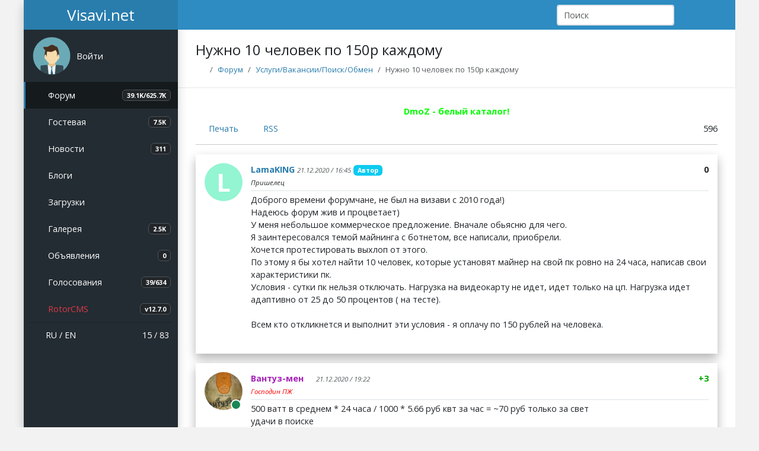

--- FILE ---
content_type: text/html; charset=utf-8
request_url: https://visavi.net/topics/44457
body_size: 5272
content:
<!DOCTYPE html>
<html lang="ru" data-bs-theme="light">
<head>
    <meta charset="utf-8">
    <meta http-equiv="X-UA-Compatible" content="IE=edge">
    <meta name="viewport" content="width=device-width, initial-scale=1">
    <meta name="theme-color" content="#2e8cc2">
    <meta name="generator" content="Rotor 12.7.0">
    <meta name="description" content="Доброго времени форумчане, не был на визави с 2010 года!) Надеюсь форум жив и процветает) У меня небольшое коммерческое предложение.">
    <meta name="image" content="https://visavi.net/assets/img/images/icon.png">
    <title>Нужно 10 человек по 150р каждому (Стр. 1) - Visavi.net</title>
    <link rel="canonical" href="https://visavi.net/topics/44457">
    <link rel="icon" href="/favicon.ico">
    <link rel="icon" type="image/svg+xml" href="/assets/img/images/icon.svg">
    <link rel="icon" type="image/png" href="/assets/img/images/icon.png" sizes="128x128">
    <link rel="apple-touch-icon" href="/assets/img/images/apple-touch-icon.png">
    <link href="https://visavi.net/news/rss" title="RSS News" type="application/rss+xml" rel="alternate">
    <link rel="preload" as="style" href="https://visavi.net/build/assets/app-CeoaYv6p.css" /><link rel="stylesheet" href="https://visavi.net/build/assets/app-CeoaYv6p.css" />        <!--@head--></head>
<body class="app">

<!-- Navbar-->
<header class="app-header">
    <a class="app-header__logo" href="/">Visavi.net</a>

    <!-- Sidebar toggle button-->
    <a class="app-icon icon-toggle" href="#" data-bs-toggle="sidebar" aria-label="Show Sidebar"></a>

    <!-- Navbar Right Menu-->
    <ul class="app-nav">
        <li class="app-search search-navbar">
            <form action="https://visavi.net/search" method="get">
                <input name="query" class="form-control app-search__input" type="search" placeholder="Поиск" minlength="3" maxlength="64" required>
                <button class="app-search__button"><i class="fa fa-search"></i></button>
            </form>
        </li>
        <!--@navbarStart-->
        
        <li class="dropdown">
            <a href="#" class="app-nav__item" data-bs-toggle="dropdown" aria-expanded="false" data-bs-display="static">
                <i class="fa-regular fa-sun fa-lg" id="theme-icon-active"></i>
            </a>
            <ul class="dropdown-menu dropdown-menu-end" style="--bs-dropdown-min-width: 8rem;">
                <li>
                    <a type="button" class="dropdown-item" data-bs-theme-value="light">
                        <i class="fa-regular fa-sun fa-lg"></i>
                        Светлая
                    </a>
                </li>
                <li>
                    <a type="button" class="dropdown-item" data-bs-theme-value="dark">
                        <i class="fa-regular fa-moon fa-lg"></i>
                        Темная
                    </a>
                </li>
            </ul>
        </li>

        <!--Notification Menu-->
                    <li>
                <a class="app-nav__item" href="/login" aria-label="Авторизация">
                    <i class="fa-solid fa-right-to-bracket fa-lg"></i>
                </a>
            </li>
                <!--@navbarEnd-->    </ul>
</header>
<!-- Sidebar menu-->
<div class="app-sidebar__overlay" data-bs-toggle="sidebar"></div>
<aside class="app-sidebar">
    <ul class="app-menu user-menu">
        <li class="treeview">
                    <div class="app-menu__item" data-bs-toggle="treeview">
                <div class="app-sidebar__user-avatar">
                    <img class="avatar-default rounded-circle" src="/assets/img/images/avatar_guest.png" alt="">
                </div>
                <div class="app-menu__label">
                    <p class="app-sidebar__user-name">Войти</p>
                </div>
                <i class="treeview-indicator fa fa-angle-down"></i>
            </div>

            <ul class="treeview-menu">
                <!--@sidebarTreeviewGuestStart-->                <li>
                    <a class="treeview-item" href="/login?return=%2Ftopics%2F44457" rel="nofollow">
                        <i class="icon fas fa-sign-in-alt"></i>
                        Авторизация
                    </a>
                </li>
                <li>
                    <a class="treeview-item" href="/register" rel="nofollow">
                        <i class="icon far fa-user"></i>
                        Регистрация
                    </a>
                </li>
                <!--@sidebarTreeviewGuestEnd-->            </ul>
                </li>
    </ul>
    <ul class="app-menu">
        <!--@sidebarMenuStart-->        <li>
            <a class="app-menu__item active" href="https://visavi.net/forums">
                <i class="app-menu__icon far fa-comment-alt"></i>
                <span class="app-menu__label">Форум</span>
                <span class="badge bg-sidebar">39.1K/625.7K</span>
            </a>
        </li>

        <li>
            <a class="app-menu__item" href="https://visavi.net/guestbook">
                <i class="app-menu__icon far fa-comment"></i>
                <span class="app-menu__label">Гостевая</span>
                <span class="badge bg-sidebar">7.5K</span>
            </a>
        </li>

        <li>
            <a class="app-menu__item" href="https://visavi.net/news">
                <i class="app-menu__icon far fa-newspaper"></i>
                <span class="app-menu__label">Новости</span>
                <span class="badge bg-sidebar">311</span>
            </a>
        </li>

        <li class="treeview">
            <a class="app-menu__item" href="#" data-bs-toggle="treeview">
                <i class="app-menu__icon far fa-sticky-note"></i>
                <span class="app-menu__label">Блоги</span>
                <i class="treeview-indicator fa fa-angle-down"></i>
            </a>
            <ul class="treeview-menu">
                <li><a class="treeview-item" href="https://visavi.net/blogs"><i class="icon fas fa-circle fa-xs"></i> Список разделов</a></li>
                <li><a class="treeview-item" href="https://visavi.net/blogs/main"><i class="icon fas fa-circle fa-xs"></i> Все публикации</a></li>
                <li><a class="treeview-item" href="https://visavi.net/articles"><i class="icon fas fa-circle fa-xs"></i> Новые статьи</a></li>
                <li><a class="treeview-item" href="https://visavi.net/articles/new/comments"><i class="icon fas fa-circle fa-xs"></i> Новые комментарии</a></li>
            </ul>
        </li>

        <li class="treeview">
            <a class="app-menu__item" href="#" data-bs-toggle="treeview">
                <i class="app-menu__icon fas fa-download"></i>
                <span class="app-menu__label">Загрузки</span>
                <i class="treeview-indicator fa fa-angle-down"></i>
            </a>
            <ul class="treeview-menu">
                <li><a class="treeview-item" href="https://visavi.net/loads"><i class="icon fas fa-circle fa-xs"></i> Список разделов</a></li>
                <li><a class="treeview-item" href="https://visavi.net/downs"><i class="icon fas fa-circle fa-xs"></i> Новые файлы</a></li>
                <li><a class="treeview-item" href="https://visavi.net/downs/comments"><i class="icon fas fa-circle fa-xs"></i> Новые комментарии</a></li>
            </ul>
        </li>

        <li>
            <a class="app-menu__item" href="https://visavi.net/photos">
                <i class="app-menu__icon far fa-image"></i>
                <span class="app-menu__label">Галерея</span>
                <span class="badge bg-sidebar">2.5K</span>
            </a>
        </li>

        <li>
            <a class="app-menu__item" href="https://visavi.net/boards">
                <i class="app-menu__icon far fa-rectangle-list"></i>
                <span class="app-menu__label">Объявления</span>
                <span class="badge bg-sidebar">0</span>
            </a>
        </li>

        <li>
            <a class="app-menu__item" href="https://visavi.net/votes">
                <i class="app-menu__icon fas fa-square-poll-horizontal"></i>
                <span class="app-menu__label">Голосования</span>
                <span class="badge bg-sidebar">39/634</span>
            </a>
        </li>
        <!--@sidebarMenuEnd--><li>
        <a class="app-menu__item" href="/rotor">
            <i class="app-menu__icon fa-solid fa-gear"></i>
            <span class="app-menu__label text-danger">RotorCMS</span>
            <span class="badge bg-sidebar">v12.7.0</span>
        </a>
    </li>
    </ul>

    <ul class="app-menu app-sidebar__footer">
        <!--@sidebarFooterStart-->        <li class="app-search search-sidebar">
            <form action="https://visavi.net/search" method="get">
                <input name="query" class="form-control app-search__input" type="search" placeholder="Поиск" minlength="3"  maxlength="64" required>
                <button class="app-search__button"><i class="fa fa-search"></i></button>
            </form>
        </li>

        <li>
            <span class="float-end">
                    <a href="/online"><i class="fas fa-users"></i> 15 / 83</a><br>

            </span>

            <i class="fas fa-globe-americas"></i>
            <a href="/language/ru?return=%2Ftopics%2F44457">RU</a> /
            <a href="/language/en?return=%2Ftopics%2F44457">EN</a>
        </li>
        <!--@sidebarFooterEnd-->    </ul>
</aside>

<main class="app-content">
    <div class="app-title">
            
    <h1>Нужно 10 человек по 150р каждому</h1>
            <nav>
        <ol class="breadcrumb">
            <li class="breadcrumb-item"><a href="/"><i class="fas fa-home"></i></a></li>
            <li class="breadcrumb-item"><a href="https://visavi.net/forums">Форум</a></li>

                            <li class="breadcrumb-item"><a href="https://visavi.net/forums/12">Услуги/Вакансии/Поиск/Обмен</a></li>
            
            <li class="breadcrumb-item active">Нужно 10 человек по 150р каждому</li>
        </ol>
    </nav>
        <!--@header-->    </div>

        
    <div class="mb-2">
            <div class="text-center">
    
</div>
            
            <div class="text-center">
    <b><a href="https://dmoz.org.ru" target="_blank" rel="nofollow"><span style="color:#00ff00">DmoZ - белый каталог!</span></a></b>

    </div>

    </div>

    <!--@contentStart-->        <i class="fas fa-print"></i> <a class="me-3" href="https://visavi.net/topics/44457/print">Печать</a>
    <i class="fas fa-rss"></i> <a class="me-3" href="https://visavi.net/topics/44457/rss">RSS</a>

    
    <div class="float-end" data-bs-toggle="tooltip" title="Просмотры">
        <i class="far fa-eye"></i> 596
    </div>

    
        <hr>

    
    
                        <div class="section mb-3 shadow" id="post_706744">
                <div class="user-avatar">
                    <a href="/users/LamaKING"><span class="avatar-default rounded-circle" style="background:#93f5d2">L</span></a> 
                    
                </div>

                <div class="section-user d-flex align-items-start">
                    <div class="flex-grow-1">
                        <a class="section-author fw-bold" href="/users/LamaKING" data-login="@LamaKING">LamaKING</a>
                        <small class="section-date text-muted fst-italic">21.12.2020 / 16:45</small>
                                                    <span class="badge bg-info">Автор</span>
                                                <br>
                        <small class="fst-italic">Пришелец</small>
                    </div>

                    <div class="text-end">
                        
                        <div class="section-action js-rating">
                                                        <b><span>0</span></b>
                                                    </div>
                    </div>
                </div>

                <div class="section-body border-top">
                    <div class="section-message">
                        Доброго времени форумчане, не был на визави с 2010 года!)<br>
Надеюсь форум жив и процветает)<br>
У меня небольшое коммерческое предложение. Вначале обьясню для чего.<br>
Я заинтересовался темой майнинга с ботнетом, все написали, приобрели.<br>
Хочется протестировать выхлоп от этого.<br>
По этому я бы хотел найти 10 человек, которые установят майнер на свой пк ровно на 24 часа, написав свои характеристики пк.<br>
Условия - сутки пк нельзя отключать. Нагрузка на видеокарту не идет, идет только на цп. Нагрузка идет адаптивно от 25 до 50 процентов ( на тесте).<br>
<br>
Всем кто откликнется и выполнит эти условия - я оплачу по 150 рублей на человека. 
                    </div>

                    
                    
                                    </div>
            </div>
                    <div class="section mb-3 shadow" id="post_706745">
                <div class="user-avatar">
                    <a href="/users/Vantuz"><img class="avatar-default rounded-circle" src="/uploads/avatars/5afd45bfd4507293054202.png" alt=""></a> 
                    <div class="user-status bg-success" title="Онлайн"></div>
                </div>

                <div class="section-user d-flex align-items-start">
                    <div class="flex-grow-1">
                        <a class="section-author fw-bold" href="/users/Vantuz" data-login="@Vantuz"><span style="color:#a723b8">Вантуз-мен</span></a> <i class="fas fa-xs fa-star text-info" title="Босс"></i>
                        <small class="section-date text-muted fst-italic">21.12.2020 / 19:22</small>
                                                <br>
                        <small class="fst-italic"><span style="color:#ff0000">Господин ПЖ</span></small>
                    </div>

                    <div class="text-end">
                        
                        <div class="section-action js-rating">
                                                        <b><span style="color:#00aa00">+3</span></b>
                                                    </div>
                    </div>
                </div>

                <div class="section-body border-top">
                    <div class="section-message">
                        500 ватт в среднем * 24 часа / 1000  * 5.66 руб квт за час = ~70 руб только за свет<br>
удачи в поиске
                    </div>

                    
                    
                                    </div>
            </div>
                    <div class="section mb-3 shadow" id="post_706746">
                <div class="user-avatar">
                    <a href="/users/Piligrim"><img class="avatar-default rounded-circle" src="/uploads/avatars/Piligrim.png" alt=""></a> 
                    
                </div>

                <div class="section-user d-flex align-items-start">
                    <div class="flex-grow-1">
                        <a class="section-author fw-bold" href="/users/Piligrim" data-login="@Piligrim">Piligrim</a>
                        <small class="section-date text-muted fst-italic">21.12.2020 / 21:19</small>
                                                <br>
                        <small class="fst-italic"><span style="color:#808080">Пацак</span></small>
                    </div>

                    <div class="text-end">
                        
                        <div class="section-action js-rating">
                                                        <b><span>0</span></b>
                                                    </div>
                    </div>
                </div>

                <div class="section-body border-top">
                    <div class="section-message">
                        + еще и все ценное с компа сольют <img src="/uploads/stickers/smile.gif" alt="smile">
                    </div>

                    
                    
                                    </div>
            </div>
                    <div class="section mb-3 shadow" id="post_706747">
                <div class="user-avatar">
                    <a href="/users/LamaKING"><span class="avatar-default rounded-circle" style="background:#93f5d2">L</span></a> 
                    
                </div>

                <div class="section-user d-flex align-items-start">
                    <div class="flex-grow-1">
                        <a class="section-author fw-bold" href="/users/LamaKING" data-login="@LamaKING">LamaKING</a>
                        <small class="section-date text-muted fst-italic">21.12.2020 / 21:30</small>
                                                    <span class="badge bg-info">Автор</span>
                                                <br>
                        <small class="fst-italic">Пришелец</small>
                    </div>

                    <div class="text-end">
                        
                        <div class="section-action js-rating">
                                                        <b><span>0</span></b>
                                                    </div>
                    </div>
                </div>

                <div class="section-body border-top">
                    <div class="section-message">
                        Вантуз, рад видеть) Откуда 500 ватт, окстись нечистый)))<br>
2.82 руб кв/ч<br>
<a href="/users/Piligrim">Piligrim</a>, Сомневаюсь что у тебя есть ценное
                    </div>

                    
                    
                                    </div>
            </div>
                    <div class="section mb-3 shadow" id="post_706748">
                <div class="user-avatar">
                    <a href="/users/Quadratik"><img class="avatar-default rounded-circle" src="/uploads/avatars/5b16fdb25c554289075322.png" alt=""></a> 
                    
                </div>

                <div class="section-user d-flex align-items-start">
                    <div class="flex-grow-1">
                        <a class="section-author fw-bold" href="/users/Quadratik" data-login="@Quadratik">Quadratik</a>
                        <small class="section-date text-muted fst-italic">22.12.2020 / 15:53</small>
                                                <br>
                        <small class="fst-italic"><span style="color:#8B008B">Чатланин</span></small>
                    </div>

                    <div class="text-end">
                        
                        <div class="section-action js-rating">
                                                        <b><span>0</span></b>
                                                    </div>
                    </div>
                </div>

                <div class="section-body border-top">
                    <div class="section-message">
                        <img src="/uploads/stickers/facepalm.gif" alt="facepalm">
                    </div>

                    
                    
                                    </div>
            </div>
            
    
    

            <div class="alert alert-danger" role="alert">
            <div><i class="fa fa-exclamation-circle fa-lg text-danger"></i> Для выполнения действия необходимо авторизоваться!</div>
    </div>

    
    <a href="/stickers">Стикеры</a>  /
    <a href="/tags">Теги</a>  /
    <a href="/rules">Правила</a><br>
    <!--@contentEnd-->        <div class="text-center my-1">
    
</div>
</main>

<!-- Footer -->
<div class="app-footer">
    <footer class="row py-3 border-top">
        <!--@footerStart-->        <div class="col-sm">
            <h5>Полезная информация</h5>
            <ul class="nav flex-column">
                <li class="nav-item mb-2"><a href="/pages">Полезная информация</a></li>
                <li class="nav-item mb-2"><a href="/files/docs">Документация Rotor</a></li>
                <!--@footerColumnStart--><li class="nav-item mb-2"><a href="/files">Мастерская</a></li>
            </ul>
        </div>

        <div class="col-sm">
            <h5>Пользователи</h5>
            <ul class="nav flex-column">
                <li class="nav-item mb-2"><a href="/users">Пользователи</a> <span class="badge bg-adaptive">15745</span></li>
                <li class="nav-item mb-2"><a href="https://visavi.net/offers">Предложения / Проблемы</a> <span class="badge bg-adaptive">187/13</span></li>
                <!--@footerColumnMiddle-->            </ul>
        </div>

        <div class="col-sm">
            <h5>Обратная связь</h5>
            <ul class="nav flex-column">
                <li class="nav-item mb-2"><a href="/mails">Обратная связь</a></li>
                <li class="nav-item mb-2"><a href="/search">Поиск по сайту</a></li>
                <!--@footerColumnEnd--><li class="nav-item mb-2"><a class="text-danger" href="/pages/reklama">Рекламодателям</a></li>
            </ul>
        </div>

        <div class="col-12 py-3">
                <a href="/counters"><img src="/uploads/counters/counter.png?202601201740" alt="counter"></a><br>


            <div class="float-end">
                <a target="_blank" href="https://telegram.me/visavinet"><i class="fab fa-telegram fa-2x" style="color: #0088cc"></i></a>
                <a target="_blank" href="https://vk.com/visavinet"><i class="fab fa-vk fa-2x" style="color: #45668e"></i></a>
                <a target="_blank" href="https://www.facebook.com/groups/visavinet"><i class="fab fa-facebook-square fa-2x" style="color: #3b5998"></i></a>
            </div>

            <div class="text-muted">© Copyright 2005-2025 Visavi.net</div>
        </div>
        <!--@footerEnd-->    </footer>

        
</div>
<link rel="modulepreload" as="script" href="https://visavi.net/build/assets/app-DyAFnpuw.js" /><link rel="modulepreload" as="script" href="https://visavi.net/build/assets/jquery-DL7TWxu4.js" /><link rel="modulepreload" as="script" href="https://visavi.net/build/assets/main-BijZTbZ8.js" /><script type="module" src="https://visavi.net/build/assets/app-DyAFnpuw.js"></script><!--@footer--><!-- Yandex.Metrika counter -->
<script type="text/javascript" async defer>(function(m,e,t,r,i,k,a){m[i]=m[i]||function(){(m[i].a=m[i].a||[]).push(arguments)}; m[i].l=1*new Date();k=e.createElement(t),a=e.getElementsByTagName(t)[0],k.async=1,k.src=r,a.parentNode.insertBefore(k,a)}) (window, document, "script", "https://mc.yandex.ru/metrika/tag.js", "ym"); ym(12957205, "init", { clickmap:true, trackLinks:true, accurateTrackBounce:true, webvisor:true});</script>
<noscript><div><img src="https://mc.yandex.ru/watch/12957205" style="position:absolute; left:-9999px;" alt="" /></div></noscript>
<!-- /Yandex.Metrika counter -->
<div class="scrollup"></div>
</body>
</html>
